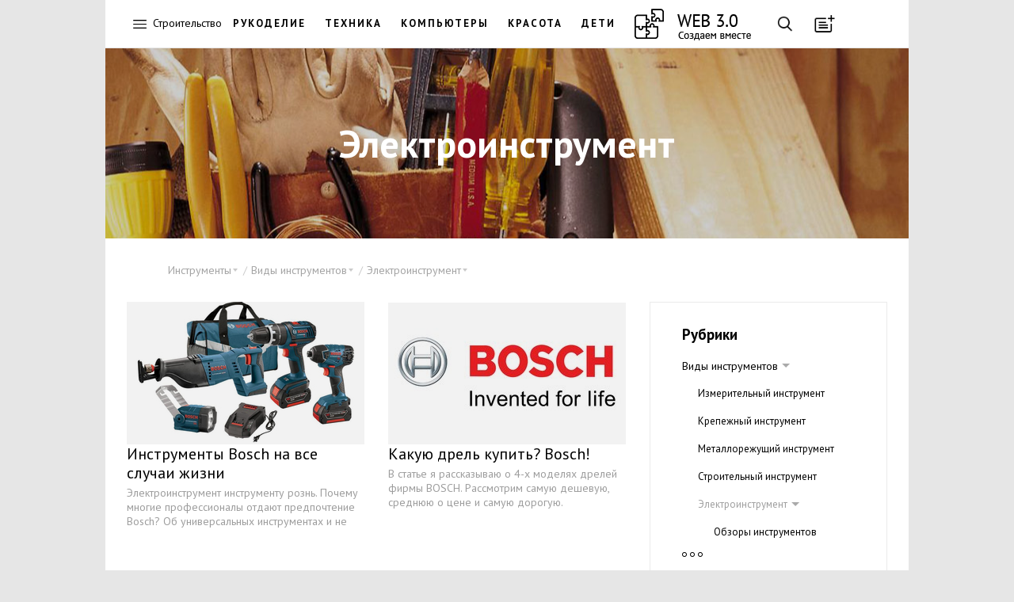

--- FILE ---
content_type: text/html; charset=cp1251
request_url: https://web-3.ru/instruments/kindstools/electrictool/
body_size: 10641
content:
<!DOCTYPE html>
<html lang="ru">
<head>
    <meta name="viewport" content="width=device-width, initial-scale=1, maximum-scale=1, user-scalable=no"/>

  <title>Инструменты / Электроинструмент / Виды инструментов </title>
    <meta name="Description" content="На портале вы найдете необходимую информацию для любой строительной деятельности  ремонта, узнаете, какие бывают инструменты и для каких задач они наиболее подходят, прочитаете об особенностях эксплуатации станков и другой строительной техники. Вашему вниманию будут представлены характеристики и фото инструмента, а также советы по хранению и безопасности при обращении с инструментом." />  <meta name="Keywords" content="строительные инструменты, обзоры инструментов и станков для строительства" />      <meta name='yandex-verification' content='76dc8d01d138914a' />

<!--[if lt IE 9]>
    <script src=http://html5shiv.googlecode.com/svn/trunk/html5.js></script>
<![endif]-->

    <link rel="stylesheet" href="//web-3.ru/build/css/vendor.min.css"/>
    <link rel="stylesheet" href="//web-3.ru/build/css/main.min.css?11"/>
    <link href="https://fonts.googleapis.com/css?family=PT+Sans:400,700&subset=latin,cyrillic" rel="stylesheet" type="text/css"/>



<script>
function checkImg(e){var t=!1,o=e.src,i=/cacheimages\/..\/(.*)/i,n=o.match(i);if(n&&GetCookie(n[1])&&(t=!0),!t){var i=/data\/products\/gallery\/(.*)/i,n=o.match(i);n&&GetCookie(n[1])&&(t=!0)}t&&("function"==typeof loadToCache?(DeleteCookie(n[1]),loadToCache(e)):setTimeout(function(){checkImg(e)},500))}function setRefer(){if(!IsCookieEnabled)return!1;var e=new Date;e=e.getTime(),SetCookie("time_start",e);var t=GetCookie("tkat_refer");t||SetCookie("tkat_refer",document.referrer?document.referrer:"bookmark "+document.location.href,e+288e5,"."+String(window.location.hostname.match(/[a-z0-9\-]+\.[a-z]+$/)),"/")}function SetCookie(e,t){var o=SetCookie.arguments,i=SetCookie.arguments.length;if(2==i)return void(document.cookie=e+"="+escape(t.toString())+"; path=/");var n=!1;if(i>2&&null!=o[2]){var r="number"!=typeof o[2]?Date.parse(o[2].toString()):o[2];isNaN(r)||(n=new Date(r))}document.cookie=e+"="+escape(t.toString())+(n?"; expires="+n.toGMTString():"")+(i>3&&o[3]?"; domain="+o[3]:"")+(i>4&&o[4]?"; path="+o[4]:"; path=/")+(i>5&&o[5]?"; secure":"")}function GetCookie(e){if("string"==typeof e&&e.length){var t,o=0,i=e+"=",n=document.cookie;do if(t=o+i.length,n.substring(o,t)==i){var r=n.indexOf(";",t);return 0>r&&(r=n.length),unescape(n.substring(t,r))}while(o=n.indexOf(" ",t)+1)}return null}function DeleteCookie(e){document.cookie=e+"=0; expires="+new Date(0).toGMTString()}function IsCookieEnabled(){if("undefined"!=typeof navigator.cookieEnabled)return navigator.cookieEnabled;var e="__V_TEST_COOKIE_NAME_";return SetCookie(e,"1"),null!=GetCookie(e)?(DeleteCookie(e),!0):!1}authValue=GetCookie("Web3CookieAuthor")?"auth":"noauth",setRefer(),setInterval(function(){SetCookie("time_action",(new Date).getTime())},1e3);
</script>


<!-- Google.Analitics -->
<script>
  (function(i,s,o,g,r,a,m){i['GoogleAnalyticsObject']=r;i[r]=i[r]||function(){
  (i[r].q=i[r].q||[]).push(arguments)},i[r].l=1*new Date();a=s.createElement(o),
  m=s.getElementsByTagName(o)[0];a.async=1;a.src=g;m.parentNode.insertBefore(a,m)
  })(window,document,'script','//www.google-analytics.com/analytics.js','ga');
  ga('create', 'UA-45167799-1', {'allowLinker':true});
  ga('require','linker');
  ga('linker:autoLink',['tkat.ru']);
  ga('send', 'pageview', {'dimension1' : authValue} );
  setTimeout("ga('send', 'event', '30_seconds', 'read')",30000);
</script>
<!-- /Google.Analitics -->


<!-- Yandex.RTB -->
<script src="//an.yandex.ru/system/context.js"></script>

<!--script>window.yaCon­textCb=window.yaCont­extCb||[]</script>
<script src="https://yandex.ru/ad­s/system/context.js" async></script-->

<style>.page--main{padding-top: 0 !important;}</style>
</head>
<body id="body" class="body">



<!--style>
.main-nav__logo { height: 45px !important; }
.main-nav__llogo:hover:before, .main-nav__llogo:hover:after {
    background: transparent !important;
}
</style>
<style>
.main-nav { /*position: relative;*/ padding-top: 50px;
    background: #FFFFFF url("/images/web_decor.jpg") repeat-x scroll left top !important;
}
.main-nav__logo { top: 60px; /*background-image: url("/images/web_logo_ny.png"); */}
/*@media screen and (min-width: 200px) and (max-width: 640px) { .main-nav__logo { background-image: none !important; } }*/
</style>
<!--style>
.main-nav__logo { background-image: url("/images/logo.23.png"); }
@media screen and (min-width: 200px) and (max-width: 640px) { .main-nav__logo { background-image: none !important; } }
</style-->

<header>
  <nav class="main-nav">
      <a href="" class="main-nav__btn main-nav__burger"></a>
      
    <a href="https://web-3.ru" class="main-nav__logo" ></a>

        <div class="main-nav__horizont-menu">
      <ul class="main-nav__horizont-menu">
              <li><span>Строительство</span></li>
                      <li><a href="//fancywork.web-3.ru/" class="">Рукоделие</a></li>
        <li><a href="//bt.web-3.ru/" class="" title="Бытовая техника" >Техника</a></li>
        <li><a href="//comp.web-3.ru/" class="">Компьютеры</a></li>
        <li><a href="//beauty.web-3.ru/" class="" title="Красота и здоровье">Красота</a></li>
        <li><a href="//baby.web-3.ru/" class="" title="Воспитание детей">Дети</a></li>
              <li><a href="https://web-3.ru" class="main-nav__llogo"></a></li>
      </ul>
    </div>
    
    <div class="main-nav__buttons">
      <a href="" class="main-nav__btn main-nav__btn--search"></a>
      <a href="" class="main-nav__btn main-nav__btn--add" title="Загрузка мастера публикаций"
        data-link="/ajax.php?mod=publicsBundle&amp;lib=master&amp;act=open&amp;admin=0&amp;siteId=146&amp;razdelId=11678"></a><a class="main-nav__btn--auth" data-link="//web-3.ru/admin.php?mod=w3UsersBundle&amp;lib=auth&amp;admin=0" title="Авторизация в системе">войти</a></div>
    <div class="search">

<div class="ya-site-form ya-site-form_inited_no" onclick="return {'bg': 'transparent', 'publicname': 'web-3', 'target': '_self', 'language': 'ru', 'encoding': 'windows-1251', 'suggest': true, 'tld': 'ru', 'site_suggest': true, 'action': '/search/', 'constraintid': '5', 'webopt': false, 'fontsize': 16, 'arrow': false, 'fg': '#000000', 'searchid': '2092229', 'logo': 'rb', 'websearch': false, 'type': 3}">
<form action="http://yandex.ru/sitesearch" method="get" target="_self"><input type="hidden" name="searchid" value="2092229" /><input type="hidden" name="l10n" value="ru" /><input type="hidden" name="reqenc" value="" /><input class="search__input" placeholder="Введите ваш запрос..." type="text" name="text" value="" /><input type="submit" value="Найти" style="display:none;" /></form>
</div>
<button class="search__btn">Найти</button>
    </div>


  </nav>

  <nav class="main-menu">
    <div class="main-menu__first-level">
      <a href="" class="main-menu__btn-close"></a>
      <ul class="main-menu__list">
              <li class="main-menu__main-link"><a class="link-hot" href="">
          <div class="main-menu__icon icons-hot"></div>
          <span>Горячее</span>
        </a></li>
                      <li class="main-menu__main-link"><a href="">
          <img src="/images/menu/avto.png" class="main-menu__icon" alt="" />
          <span>Авто</span>
        </a></li>
                <li class="main-menu__main-link"><a href="">
          <img src="/images/menu/buisness.png" class="main-menu__icon" alt="" />
          <span>Бизнес</span>
        </a></li>
                <li class="main-menu__main-link"><a href="">
          <img src="/images/menu/house.png" class="main-menu__icon" alt="" />
          <span>Дом</span>
        </a></li>
                <li class="main-menu__main-link"><a href="">
          <img src="/images/menu/internet.png" class="main-menu__icon" alt="" />
          <span>Интернет</span>
        </a></li>
                <li class="main-menu__main-link"><a href="">
          <img src="/images/menu/medicine.png" class="main-menu__icon" alt="" />
          <span>Медицина</span>
        </a></li>
                <li class="main-menu__main-link"><a href="">
          <img src="/images/menu/education.png" class="main-menu__icon" alt="" />
          <span>Образование</span>
        </a></li>
                <li class="main-menu__main-link"><a href="">
          <img src="/images/menu/sport.png" class="main-menu__icon" alt="" />
          <span>Спорт</span>
        </a></li>
                <li class="main-menu__main-link"><a href="">
          <img src="/images/menu/building.png" class="main-menu__icon" alt="" />
          <span>Строительство</span>
        </a></li>
                <li class="main-menu__main-link"><a href="">
          <img src="/images/menu/technology.png" class="main-menu__icon" alt="" />
          <span>Технологии</span>
        </a></li>
                <li class="main-menu__main-link"><a href="">
          <img src="/images/menu/tourism.png" class="main-menu__icon" alt="" />
          <span>Туризм</span>
        </a></li>
                <li class="main-menu__main-link"><a href="">
          <img src="/images/menu/hobby.png" class="main-menu__icon" alt="" />
          <span>Хобби</span>
        </a></li>
              </ul>
    </div>
    <div class="main-menu__second-level">
      <a class="main-menu__btn-back"></a>
            <div class="menu__section menu__section_hot">
        <span class="main-menu__title">Горячее</span>
        <ul class="menu--dark">
                  <li class="menu__item menu__item"><a href="https://web-3.ru/culinar/cubook/curecip/?act=full&amp;id_article=34101">Пицца на пельменном тесте</a></li>
                  <li class="menu__item menu__item"><a href="https://web-3.ru/mobile/setting/?act=full&amp;id_article=26486">Как увеличить память на андроиде, если у вас Самсунг (из личного опыта)</a></li>
                  <li class="menu__item menu__item"><a href="https://web-3.ru/psychology/razdpsy/psihsem/?act=full&amp;id_article=24269">Роль женщины в семье</a></li>
                  <li class="menu__item menu__item"><a href="https://web-3.ru/copywriting/articles/content/?act=full&amp;id_article=40310">Как новичку начать работу на бирже статей eTXT</a></li>
                  <li class="menu__item menu__item"><a href="https://web-3.ru/find-work/articles/trudobzor/?act=full&amp;id_article=40286">Кто такой Хедхантер</a></li>
                  <li class="menu__item menu__item"><a href="https://web-3.ru/baby/article/timeouts/?act=full&amp;id_article=965">Если ребенок просит завести хомяка</a></li>
                  <li class="menu__item menu__item"><a href="https://web-3.ru/encourse/learn/grammar/?act=full&amp;id_article=1362">Времена глаголов в английском языке: The Simple and Progressive Tenses</a></li>
                  <li class="menu__item menu__item"><a href="https://web-3.ru/bt/microwavereview/?act=full&amp;id_article=40036">Топ 5 лучших микроволновок с функцией духовки 2018</a></li>
                  <li class="menu__item menu__item"><a href="https://web-3.ru/audio-video/televideo/tvsets/articlestv/?act=full&amp;id_article=10845">Как сравнить телевизоры Samsung серий: 4, 5, 6, 7, 8 и 9 по их параметрам?</a></li>
                </ul>
      </div>
                                  <div class="menu__section ">
        <h1 class="main-menu__title">Авто</h1>
        <ul class="menu--dark">
                    <li class="menu__item"><a href="https://web-3.ru/auto">Авто</a></li>
                                  <li class="menu__item"><a href="https://web-3.ru/audi">Audi</a></li>
                          <li class="menu__item"><a href="https://web-3.ru/bmw">BMW</a></li>
                          <li class="menu__item"><a href="https://web-3.ru/chevrolet">Chevrolet</a></li>
                          <li class="menu__item"><a href="https://web-3.ru/citroen">Citroen</a></li>
                          <li class="menu__item"><a href="https://web-3.ru/ford">Ford</a></li>
                          <li class="menu__item"><a href="https://web-3.ru/gw">Great Wall</a></li>
                          <li class="menu__item"><a href="https://web-3.ru/honda">Honda</a></li>
                          <li class="menu__item"><a href="https://web-3.ru/hyundai">Hyundai</a></li>
                          <li class="menu__item"><a href="https://web-3.ru/kia">Kia</a></li>
                          <li class="menu__item"><a href="https://web-3.ru/mazda">Mazda</a></li>
                          <li class="menu__item"><a href="https://web-3.ru/mercedes">Mercedes-Benz</a></li>
                          <li class="menu__item"><a href="https://web-3.ru/mitsubishi">Mitsubishi</a></li>
                          <li class="menu__item"><a href="https://web-3.ru/nissan">Nissan</a></li>
                          <li class="menu__item"><a href="https://web-3.ru/opel">Opel</a></li>
                          <li class="menu__item"><a href="https://web-3.ru/peugeot">Peugeot</a></li>
                          <li class="menu__item"><a href="https://web-3.ru/renault">Renault</a></li>
                          <li class="menu__item"><a href="https://web-3.ru/skoda">Skoda</a></li>
                          <li class="menu__item"><a href="https://web-3.ru/subaru">Subaru</a></li>
                          <li class="menu__item"><a href="https://web-3.ru/suzuki">Suzuki</a></li>
                          <li class="menu__item"><a href="https://web-3.ru/toyota">Toyota</a></li>
                          <li class="menu__item"><a href="https://web-3.ru/vw">Volkswagen</a></li>
                          <li class="menu__item"><a href="https://web-3.ru/volvo">Volvo</a></li>
                          <li class="menu__item"><a href="https://web-3.ru/autosound">Автозвук</a></li>
                          <li class="menu__item"><a href="https://web-3.ru/vaz">ВАЗ</a></li>
                          <li class="menu__item"><a href="https://web-3.ru/disk">Шины и диски</a></li>
                          </ul></div>        <div class="menu__section ">
        <h1 class="main-menu__title">Бизнес</h1>
        <ul class="menu--dark">
                                  <li class="menu__item"><a href="https://web-3.ru/crm">CRM</a></li>
                                                              <li class="menu__item"><a href="https://web-3.ru/pr">PR</a></li>
                          <li class="menu__item"><a href="https://web-3.ru/banki">Банки</a></li>
                          <li class="menu__item"><a href="https://web-3.ru/dom-services">Бытовые услуги</a></li>
                          <li class="menu__item"><a href="https://web-3.ru/hotel">Гостиницы</a></li>
                          <li class="menu__item"><a href="https://web-3.ru/gpinfo">Грузоперевозки</a></li>
                          <li class="menu__item"><a href="https://web-3.ru/small-business">Малый бизнес</a></li>
                          <li class="menu__item"><a href="https://web-3.ru/marketing">Маркетинг</a></li>
                          <li class="menu__item"><a href="https://web-3.ru/realty">Недвижимость</a></li>
                          <li class="menu__item"><a href="https://web-3.ru/pay-system">Платежные системы</a></li>
                          <li class="menu__item"><a href="https://web-3.ru/printing">Полиграфия</a></li>
                          <li class="menu__item"><a href="https://web-3.ru/politics-society">Политика и общество</a></li>
                          <li class="menu__item"><a href="https://web-3.ru/copywriting">Портал копирайтеров</a></li>
                          <li class="menu__item"><a href="https://web-3.ru/translations">Портал переводчиков</a></li>
                          <li class="menu__item"><a href="https://web-3.ru/legal-services">Права и законы</a></li>
                          <li class="menu__item"><a href="https://web-3.ru/reklama">Реклама</a></li>
                          <li class="menu__item"><a href="https://web-3.ru/insurance">Страхование</a></li>
                                      <li class="menu__item"><a href="https://web-3.ru/investments">Финансы и инвестиции</a></li>
                                      </ul></div>        <div class="menu__section ">
        <h1 class="main-menu__title">Дом</h1>
        <ul class="menu--dark">
                                  <li class="menu__item"><a href="https://web-3.ru/bt">Бытовая техника</a></li>
                          <li class="menu__item"><a href="https://web-3.ru/baby">Воспитание детей</a></li>
                          <li class="menu__item"><a href="https://web-3.ru/ogorod">Дача, сад, огород</a></li>
                          <li class="menu__item"><a href="https://web-3.ru/pets">Домашние животные</a></li>
                          <li class="menu__item"><a href="https://web-3.ru/flat">Квартирный вопрос</a></li>
                          <li class="menu__item"><a href="https://web-3.ru/cinema">Кино</a></li>
                          <li class="menu__item"><a href="https://web-3.ru/beauty">Красота и здоровье</a></li>
                          <li class="menu__item"><a href="https://web-3.ru/drink">Напитки, алкоголь, курение</a></li>
                                                                                      <li class="menu__item"><a href="https://web-3.ru/holiday">Праздники</a></li>
                          <li class="menu__item"><a href="https://web-3.ru/razvedem">Развод</a></li>
                          <li class="menu__item"><a href="https://web-3.ru/pogenim">Свадьба</a></li>
                          <li class="menu__item"><a href="https://web-3.ru/fanshui">Фэн-шуй</a></li>
                          </ul></div>        <div class="menu__section ">
        <h1 class="main-menu__title">Интернет</h1>
        <ul class="menu--dark">
                                  <li class="menu__item"><a href="https://web-3.ru/inetmark">Интернет маркетинг</a></li>
                          <li class="menu__item"><a href="https://web-3.ru/popular">Популярные ресурсы</a></li>
                          <li class="menu__item"><a href="https://web-3.ru/site-development">Создание сайта</a></li>
                          <li class="menu__item"><a href="https://web-3.ru/hosting">Хостинг</a></li>
                          </ul></div>        <div class="menu__section ">
        <h1 class="main-menu__title">Медицина</h1>
        <ul class="menu--dark">
                                  <li class="menu__item"><a href="https://web-3.ru/pregnancy">Беременность</a></li>
                          <li class="menu__item"><a href="https://web-3.ru/ginecologiy">Гинекология</a></li>
                          <li class="menu__item"><a href="https://web-3.ru/vision">Зрение</a></li>
                          <li class="menu__item"><a href="https://web-3.ru/yoga">Йога</a></li>
                          <li class="menu__item"><a href="https://web-3.ru/family-med">Семейная медицина</a></li>
                          <li class="menu__item"><a href="https://web-3.ru/dentes">Стоматология</a></li>
                          <li class="menu__item"><a href="https://web-3.ru/urinology">Урология</a></li>
                          </ul></div>        <div class="menu__section ">
        <h1 class="main-menu__title">Образование</h1>
        <ul class="menu--dark">
                                  <li class="menu__item"><a href="https://web-3.ru/mba">MBA</a></li>
                          <li class="menu__item"><a href="https://web-3.ru/astronomy">Астрономия</a></li>
                          <li class="menu__item"><a href="https://web-3.ru/dtraining">Дистанционное обучение</a></li>
                          <li class="menu__item"><a href="https://web-3.ru/encourse">Изучение английского языка</a></li>
                          <li class="menu__item"><a href="https://web-3.ru/germanlang">Изучение немецкого языка</a></li>
                          <li class="menu__item"><a href="https://web-3.ru/find-work">Поиск работы</a></li>
                          <li class="menu__item"><a href="https://web-3.ru/psychology">Психология</a></li>
                          <li class="menu__item"><a href="https://web-3.ru/trainingi">Тренинги</a></li>
                          </ul></div>        <div class="menu__section ">
        <h1 class="main-menu__title">Спорт</h1>
        <ul class="menu--dark">
                    <li class="menu__item"><a href="https://web-3.ru/sport">Спорт</a></li>
                                              <li class="menu__item"><a href="https://web-3.ru/billiard">Бильярд</a></li>
                          <li class="menu__item"><a href="https://web-3.ru/bodybuild">Бодибилдинг</a></li>
                          <li class="menu__item"><a href="https://web-3.ru/bike">Велосипеды</a></li>
                          <li class="menu__item"><a href="https://web-3.ru/diving">Дайвинг</a></li>
                          <li class="menu__item"><a href="https://web-3.ru/cards">Карточные игры</a></li>
                                      </ul></div>        <div class="menu__section menu__section--active">
        <h1 class="main-menu__title">Строительство</h1>
        <ul class="menu--dark">
                                  <li class="menu__item"><a href="https://web-3.ru/condi">Вентиляция и кондиционеры</a></li>
                          <li class="menu__item"><a href="https://web-3.ru/sauna">Все о сауне</a></li>
                          <li class="menu__item"><a href="https://web-3.ru/doors">Двери и лестницы</a></li>
                          <li class="menu__item"><a href="https://web-3.ru/treehome">Деревянные дома</a></li>
                          <li class="menu__item"><a href="https://web-3.ru/dekorhome">Дизайн интерьера</a></li>
                          <li class="menu__item"><a href="https://web-3.ru/instruments">Инструменты</a></li>
                          <li class="menu__item"><a href="https://web-3.ru/cottage">Коттеджи</a></li>
                                                  <li class="menu__item"><a href="https://web-3.ru/land">Ландшафтный дизайн</a></li>
                          <li class="menu__item"><a href="https://web-3.ru/mebel">Мебель</a></li>
                          <li class="menu__item"><a href="https://web-3.ru/finishmat">Отделочные материалы</a></li>
                          <li class="menu__item"><a href="https://web-3.ru/gas">Отопление. Газ.</a></li>
                          <li class="menu__item"><a href="https://web-3.ru/plast-win">Пластиковые окна</a></li>
                          <li class="menu__item"><a href="https://web-3.ru/stone">Плитка. Камень.</a></li>
                          <li class="menu__item"><a href="https://web-3.ru/remont">Ремонт квартир</a></li>
                          <li class="menu__item"><a href="https://web-3.ru/suntexnika">Сантехника</a></li>
                          <li class="menu__item"><a href="https://web-3.ru/electrotexnika">Электротехника</a></li>
                          </ul></div>        <div class="menu__section ">
        <h1 class="main-menu__title">Технологии</h1>
        <ul class="menu--dark">
                                  <li class="menu__item"><a href="https://web-3.ru/apple">Apple</a></li>
                          <li class="menu__item"><a href="https://web-3.ru/iptelefoniy">IP телефония</a></li>
                          <li class="menu__item"><a href="https://web-3.ru/audio-video">Аудио &amp; Видео</a></li>
                          <li class="menu__item"><a href="https://web-3.ru/comp">Компьютеры</a></li>
                          <li class="menu__item"><a href="https://web-3.ru/mobile">Мобильные телефоны</a></li>
                          <li class="menu__item"><a href="https://web-3.ru/system">Операционные системы</a></li>
                          <li class="menu__item"><a href="https://web-3.ru/sputniktel">Спутниковые телефоны</a></li>
                          <li class="menu__item"><a href="https://web-3.ru/ephoto">Цифровая фотография</a></li>
                          <li class="menu__item"><a href="https://web-3.ru/evideo">Цифровое видео</a></li>
                          <li class="menu__item"><a href="https://web-3.ru/watches">Часы и аксессуары</a></li>
                          </ul></div>        <div class="menu__section ">
        <h1 class="main-menu__title">Туризм</h1>
        <ul class="menu--dark">
                    <li class="menu__item"><a href="https://web-3.ru/tourism">Туризм</a></li>
                                  <li class="menu__item"><a href="https://web-3.ru/austria">Австрия</a></li>
                          <li class="menu__item"><a href="https://web-3.ru/bulgaria">Болгария</a></li>
                          <li class="menu__item"><a href="https://web-3.ru/brazil">Бразилия</a></li>
                          <li class="menu__item"><a href="https://web-3.ru/germany">Германия</a></li>
                          <li class="menu__item"><a href="https://web-3.ru/greek">Греция</a></li>
                          <li class="menu__item"><a href="https://web-3.ru/egypt">Египет</a></li>
                          <li class="menu__item"><a href="https://web-3.ru/israel">Израиль</a></li>
                          <li class="menu__item"><a href="https://web-3.ru/ispaniy">Испания</a></li>
                          <li class="menu__item"><a href="https://web-3.ru/italy">Италия</a></li>
                          <li class="menu__item"><a href="https://web-3.ru/katar">Катар</a></li>
                          <li class="menu__item"><a href="https://web-3.ru/china">Китай</a></li>
                          <li class="menu__item"><a href="https://web-3.ru/portugal">Португалия</a></li>
                          <li class="menu__item"><a href="https://web-3.ru/russia">Россия</a></li>
                          <li class="menu__item"><a href="https://web-3.ru/stourism">Спортивный туризм</a></li>
                          <li class="menu__item"><a href="https://web-3.ru/taiwan">Тайвань</a></li>
                          <li class="menu__item"><a href="https://web-3.ru/turkey">Турция</a></li>
                          <li class="menu__item"><a href="https://web-3.ru/ukraine">Украина</a></li>
                          <li class="menu__item"><a href="https://web-3.ru/france">Франция</a></li>
                          </ul></div>        <div class="menu__section ">
        <h1 class="main-menu__title">Хобби</h1>
        <ul class="menu--dark">
                                  <li class="menu__item"><a href="https://web-3.ru/culinar">Кулинария</a></li>
                          <li class="menu__item"><a href="https://web-3.ru/music">Музыка</a></li>
                          <li class="menu__item"><a href="https://web-3.ru/hunt">Охота</a></li>
                          <li class="menu__item"><a href="https://web-3.ru/fancywork">Рукоделие</a></li>
                          <li class="menu__item"><a href="https://web-3.ru/fishing">Рыбалка</a></li>
                  </ul></div>
    </div>
  </nav>



  </header>
<!-- Yandex.RTB R-A-4415457-1 --> 
<div class="page"><div id="yandex_rtb_R-A-4415457-1"></div></div>
<script> window.yaContextCb.push(()=>{ Ya.Context.AdvManager.render({ "blockId": "R-A-4415457-1", "renderTo": "yandex_rtb_R-A-4415457-1" }) }) </script>


  <div class="wf-cover">
    <img class="wf-cover__img" src="/data/covers/instruments/instruments_big.jpg" onerror="this.src='/data/covers/guide/guide_big.jpg'"/>
    <div class="wf-cover__wrap">
      
              <h1 class="wf-cover__title">Электроинструмент</h1>        
            </div>
  </div>

  <div class="page">
  
    <div style="padding: 30px 0 0 20px; max-width: 45rem; z-index: 10;">      <div class="article__navs">
        <ul class="crumbs article__crumbs"><li class="crumbs__item">
                        <span class="crumbs__title">Инструменты</span>
            <ul class="crumbs__list">
              <a class="crumbs__list-close-btn"></a>
              <li class="crumbs__link crumbs__link--active"><a href="https://web-3.ru/instruments/">Инструменты</a></li><li class="crumbs__link"><a href="https://web-3.ru/instruments/kindstools/">Виды инструментов </a></li><li class="crumbs__link"><a href="https://web-3.ru/instruments/resources/">Ресурсы</a></li><li class="crumbs__link"><a href="https://web-3.ru/instruments/articles/">Статьи</a></li><li class="crumbs__link"><a href="https://web-3.ru/instruments/novosti/">Новости</a></li></ul>
                      </li><li class="crumbs__item">
                        <span class="crumbs__title">Виды инструментов </span>
            <ul class="crumbs__list">
              <a class="crumbs__list-close-btn"></a>
              <li class="crumbs__link crumbs__link--active"><a href="https://web-3.ru/instruments/kindstools/">Виды инструментов </a></li><li class="crumbs__link"><a href="https://web-3.ru/instruments/kindstools/measuringtool/">Измерительный инструмент</a></li><li class="crumbs__link"><a href="https://web-3.ru/instruments/kindstools/mountingtool/">Крепежный инструмент</a></li><li class="crumbs__link"><a href="https://web-3.ru/instruments/kindstools/materialsforepair/">Металлорежущий инструмент</a></li><li class="crumbs__link"><a href="https://web-3.ru/instruments/kindstools/buildingtool/">Строительный инструмент</a></li><li class="crumbs__link"><a href="https://web-3.ru/instruments/kindstools/electrictool/">Электроинструмент</a></li><li class="crumbs__link"><a href="https://web-3.ru/instruments/kindstools/pneumatic/">Пневмоинструмент</a></li><li class="crumbs__link"><a href="https://web-3.ru/instruments/kindstools/equipmentaccessories/">Оснастка и приспособления</a></li><li class="crumbs__link"><a href="https://web-3.ru/instruments/kindstools/overallsprotection/">Спецодежда и защита</a></li><li class="crumbs__link"><a href="https://web-3.ru/instruments/kindstools/gasoline/">Бензоинструмент</a></li></ul>
                      </li><li class="crumbs__item">
                        <span class="crumbs__title">Электроинструмент</span>
            <ul class="crumbs__list">
              <a class="crumbs__list-close-btn"></a>
              <li class="crumbs__link crumbs__link--active"><a href="https://web-3.ru/instruments/kindstools/electrictool/">Электроинструмент</a></li><li class="crumbs__link"><a href="https://web-3.ru/instruments/kindstools/electrictool/reviewstools/">Обзоры инструментов</a></li><li class="crumbs__link"><a href="https://web-3.ru/instruments/kindstools/electrictool/shurupoverts/">Обзоры шуруповертов</a></li><li class="crumbs__link"><a href="https://web-3.ru/instruments/kindstools/electrictool/drel/">Обзоры дрелей</a></li><li class="crumbs__link"><a href="https://web-3.ru/instruments/kindstools/electrictool/perforator/">Обзоры перфораторов</a></li><li class="crumbs__link"><a href="https://web-3.ru/instruments/kindstools/electrictool/shlifmashin/">Обзоры шлифмашин</a></li><li class="crumbs__link"><a href="https://web-3.ru/instruments/kindstools/electrictool/rubanki/">Обзоры электрорубанков</a></li><li class="crumbs__link"><a href="https://web-3.ru/instruments/kindstools/electrictool/jigsaws/">Обзоры лобзиков</a></li></ul>
                      </li></ul>
     </div>
</div>
  <style> .news__date { z-index: 0 !important; } </style>
  
            <div class="grid">
        <div class="grid__sizer"></div>
        
<div class="grid__aside "  >
      <nav class="category-menu">
        <h3 class="category-menu__title">Рубрики</h3>
        <ul class="category-menu__nav"><li class="category-menu__item category-menu__item--parent ">
                <a href="https://web-3.ru/instruments/kindstools/">Виды инструментов </a>
                <ul class="category-menu__sub-nav">        <li class="category-menu__item "><a href="https://web-3.ru/instruments/kindstools/measuringtool/">Измерительный инструмент</a></li>        <li class="category-menu__item "><a href="https://web-3.ru/instruments/kindstools/mountingtool/">Крепежный инструмент</a></li>        <li class="category-menu__item "><a href="https://web-3.ru/instruments/kindstools/materialsforepair/">Металлорежущий инструмент</a></li>        <li class="category-menu__item "><a href="https://web-3.ru/instruments/kindstools/buildingtool/">Строительный инструмент</a></li>        <li class="category-menu__item category-menu__item--parent category-menu__item--active">
                <a href="https://web-3.ru/instruments/kindstools/electrictool/">Электроинструмент</a>
                <ul class="category-menu__sub-nav">        <li class="category-menu__item "><a href="https://web-3.ru/instruments/kindstools/electrictool/reviewstools/">Обзоры инструментов</a></li>        <li class="category-menu__item "><a href="https://web-3.ru/instruments/kindstools/electrictool/shurupoverts/">Обзоры шуруповертов</a></li>        <li class="category-menu__item "><a href="https://web-3.ru/instruments/kindstools/electrictool/drel/">Обзоры дрелей</a></li>        <li class="category-menu__item "><a href="https://web-3.ru/instruments/kindstools/electrictool/perforator/">Обзоры перфораторов</a></li>        <li class="category-menu__item "><a href="https://web-3.ru/instruments/kindstools/electrictool/shlifmashin/">Обзоры шлифмашин</a></li>        <li class="category-menu__item "><a href="https://web-3.ru/instruments/kindstools/electrictool/rubanki/">Обзоры электрорубанков</a></li>        <li class="category-menu__item "><a href="https://web-3.ru/instruments/kindstools/electrictool/jigsaws/">Обзоры лобзиков</a></li>        </ul>                <li class="category-menu__item "><a href="https://web-3.ru/instruments/kindstools/pneumatic/">Пневмоинструмент</a></li>        <li class="category-menu__item "><a href="https://web-3.ru/instruments/kindstools/equipmentaccessories/">Оснастка и приспособления</a></li>        <li class="category-menu__item "><a href="https://web-3.ru/instruments/kindstools/overallsprotection/">Спецодежда и защита</a></li>        <li class="category-menu__item "><a href="https://web-3.ru/instruments/kindstools/gasoline/">Бензоинструмент</a></li>        </ul>                <li class="category-menu__item "><a href="https://web-3.ru/instruments/resources/">Ресурсы</a></li>        <li class="category-menu__item "><a href="https://web-3.ru/instruments/articles/">Статьи</a></li>        <li class="category-menu__item "><a href="https://web-3.ru/instruments/novosti/">Новости</a></li>                </ul>
        <a href="" class="category-menu__btn-more"></a>
      </nav>

    <!--div class="grid__aside-banners">

        




    </div-->

        </div>

        
                      
      <a class="grid__item thumbnail" href="https://web-3.ru/instruments/kindstools/electrictool/?act=full&amp;id_article=37163">
        <div class="thumbnail__img-wrapper  ">
                  <img class="thumbnail__image" src="/data/articles/37163/2.300x180.jpg" alt="">
                  <div class="thumbnail__info">
            <span class="thumbnail__label-viewed">30</span>
            <span class="thumbnail__label-comments">0</span>
            <span class="thumbnail__label-date">09 января
</span>
          </div>
        </div>
                <h3 class="thumbnail__heading">Инструменты Bosch на все случаи жизни</h3>
        <p class="thumbnail__text">Электроинструмент инструменту рознь. Почему многие профессионалы отдают предпочтение Bosch? Об универсальных инструментах и не только в нашей статье. </p>
      </a>
                    
      <a class="grid__item thumbnail" href="https://web-3.ru/instruments/kindstools/electrictool/?act=full&amp;id_article=34551">
        <div class="thumbnail__img-wrapper  ">
                  <img class="thumbnail__image" src="/data/articles/34551/5.300x180.jpg" alt="">
                  <div class="thumbnail__info">
            <span class="thumbnail__label-viewed">46</span>
            <span class="thumbnail__label-comments">0</span>
            <span class="thumbnail__label-date">03 июня
</span>
          </div>
        </div>
                <h3 class="thumbnail__heading">Какую дрель купить? Bosch!</h3>
        <p class="thumbnail__text">В статье я рассказываю о 4-х моделях дрелей фирмы BOSCH. Рассмотрим самую дешевую, среднюю о цене и самую дорогую. </p>
      </a>
                    
      <a class="grid__item thumbnail" href="https://web-3.ru/instruments/kindstools/electrictool/?act=full&amp;id_article=34550">
        <div class="thumbnail__img-wrapper  ">
                  <img class="thumbnail__image" src="/data/articles/34550/1.300x180.jpg" alt="">
                  <div class="thumbnail__info">
            <span class="thumbnail__label-viewed">39</span>
            <span class="thumbnail__label-comments">0</span>
            <span class="thumbnail__label-date">03 июня
</span>
          </div>
        </div>
                <h3 class="thumbnail__heading">Какой купить шуруповерт Makita?</h3>
        <p class="thumbnail__text">Не можете выбрать шуруповерт Makita? Эта статья поможет вам определиться - дорогой, средний и дешевый! </p>
      </a>
                    
      <a class="grid__item thumbnail" href="https://web-3.ru/instruments/kindstools/electrictool/?act=full&amp;id_article=33855">
        <div class="thumbnail__img-wrapper  ">
                  <img class="thumbnail__image" src="/data/articles/33855/3.300x180.jpg" alt="">
                  <div class="thumbnail__info">
            <span class="thumbnail__label-viewed">1122</span>
            <span class="thumbnail__label-comments">0</span>
            <span class="thumbnail__label-date">27 марта
</span>
          </div>
        </div>
                <h3 class="thumbnail__heading">Makita 8281D:плюсы и минусы</h3>
        <p class="thumbnail__text">Описание достоинств и недостатков модели 8282. Сравнение с моделью 6347. Краткие выводы и комментарии.</p>
      </a>
                    
      <a class="grid__item thumbnail" href="https://web-3.ru/instruments/kindstools/electrictool/?act=full&amp;id_article=32623">
        <div class="thumbnail__img-wrapper  ">
                  <img class="thumbnail__image" src="/data/articles/32623/1.300x180.jpg" alt="">
                  <div class="thumbnail__info">
            <span class="thumbnail__label-viewed">46</span>
            <span class="thumbnail__label-comments">1</span>
            <span class="thumbnail__label-date">23 февраля
</span>
          </div>
        </div>
                <h3 class="thumbnail__heading">Что подарить на 23 февраля?</h3>
        <p class="thumbnail__text">В приближении Дня защитника Отечества все представительницы прекрасной половины спешат приобрести для своих мужей, отцов,...</p>
      </a>
                    
      <a class="grid__item thumbnail" href="https://web-3.ru/instruments/kindstools/electrictool/?act=full&amp;id_article=31686">
        <div class="thumbnail__img-wrapper  ">
                  <img class="thumbnail__image" src="/data/articles/31686/1.300x180.jpg" alt="">
                  <div class="thumbnail__info">
            <span class="thumbnail__label-viewed">56</span>
            <span class="thumbnail__label-comments">0</span>
            <span class="thumbnail__label-date">11 декабря
</span>
          </div>
        </div>
                <h3 class="thumbnail__heading">Гайковерты</h3>
        <p class="thumbnail__text">О функциях сборки, снятия крепёжных соединений, снижения прилагаемого усилия, контроле момента затяжки резьбового узла.</p>
      </a>
                    
      <a class="grid__item thumbnail" href="https://web-3.ru/instruments/kindstools/electrictool/?act=full&amp;id_article=28494">
        <div class="thumbnail__img-wrapper  ">
                  <img class="thumbnail__image" src="/data/articles/28494/3.300x180.jpg" alt="">
                  <div class="thumbnail__info">
            <span class="thumbnail__label-viewed">86</span>
            <span class="thumbnail__label-comments">0</span>
            <span class="thumbnail__label-date">15 июня
</span>
          </div>
        </div>
                <h3 class="thumbnail__heading">Купить ударную дрель Интерскол – осознанно выбрать нужное.</h3>
        <p class="thumbnail__text">Статья описывает личный опыт выбора ударной дрели фирмы Интерскол, описывая её основные характеристики и особенности.</p>
      </a>
                    
      <a class="grid__item thumbnail" href="https://web-3.ru/instruments/kindstools/electrictool/?act=full&amp;id_article=27595">
        <div class="thumbnail__img-wrapper  ">
                  <img class="thumbnail__image" src="/data/articles/27595/1.300x180.jpg" alt="">
                  <div class="thumbnail__info">
            <span class="thumbnail__label-viewed">184</span>
            <span class="thumbnail__label-comments">0</span>
            <span class="thumbnail__label-date">02 мая
</span>
          </div>
        </div>
                <h3 class="thumbnail__heading">Электроинструмент BOSCH</h3>
        <p class="thumbnail__text">В статье рассказаны преимущества bosch перед другими производителями.</p>
      </a>
                    
      <a class="grid__item thumbnail" href="https://web-3.ru/instruments/kindstools/electrictool/?act=full&amp;id_article=27066">
        <div class="thumbnail__img-wrapper  ">
                  <img class="thumbnail__image" src="/data/articles/27066/1.300x180.jpg" alt="">
                  <div class="thumbnail__info">
            <span class="thumbnail__label-viewed">119</span>
            <span class="thumbnail__label-comments">0</span>
            <span class="thumbnail__label-date">13 апреля
</span>
          </div>
        </div>
                <h3 class="thumbnail__heading">Обзор дрелей под брендом Makita</h3>
        <p class="thumbnail__text">Электродрель фирмы &quot;Макита&quot;  это прежде всего качество завоеванное доверием покупателей в многих странах мира.</p>
      </a>
                    
      <a class="grid__item thumbnail" href="https://web-3.ru/instruments/kindstools/electrictool/?act=full&amp;id_article=26632">
        <div class="thumbnail__img-wrapper  ">
                  <img class="thumbnail__image" src="/data/articles/26632/1.300x180.jpg" alt="">
                  <div class="thumbnail__info">
            <span class="thumbnail__label-viewed">63</span>
            <span class="thumbnail__label-comments">0</span>
            <span class="thumbnail__label-date">30 марта
</span>
          </div>
        </div>
                <h3 class="thumbnail__heading">Дрель-шуруповерт &quot;Интерскола&quot;: невысокая цена и удобства при эксплуатации</h3>
        <p class="thumbnail__text">Хотите по невысокой цене купить возможность легко, без усилий заворачивать крепежный материал.</p>
      </a>
            </div>
          
                    <div class="pagination">
                            <a href="//web-3.ru/instruments/kindstools/electrictool/?page=2" title="Следующая" class="pagination__arrow pagination__arrow--right"></a>
                
    <ul class="pagination__list">
                                            <li class="pagination__item pagination__item--active"><a>1</a></li>
                                      <li class="pagination__item"><a href="//web-3.ru/instruments/kindstools/electrictool/?page=2">2</a></li>
                                      <li class="pagination__item"><a href="//web-3.ru/instruments/kindstools/electrictool/?page=3">3</a></li>
                                      <li class="pagination__item"><a href="//web-3.ru/instruments/kindstools/electrictool/?page=4">4</a></li>
                  
                <li class="pagination__item"><a href="//web-3.ru/instruments/kindstools/electrictool/?page=5">5</a></li>        
    </ul>
    </div>
        
      
        </div>

    <a class="banner-w" href="http://guide.web-3.ru/">
      <h2 class="banner-w__heading">Начните получать постоянный доход! <br> Станьте автором на Web-3</h2>
    </a>
    <!-- /PAGE -->
    
    <!-- banner for writers -->
        <!-- /gallery -->

    <div class="pre-footer">
        <p class="pre-footer__text">Нашли ошибку в тексте? Выделите и нажмите Ctrl+Enter</p>
      <a class="pre-footer__up-btn" href="">Наверх</a>
    </div>
  <!-- /PAGE -->

  <footer class="footer">
    <nav class="footer__header">
      <div class="footer__social">
        <a target="_blank" href="https://vk.com/web_3_ru" class="btn-social btn-social--vk"></a>
              </div>
      <ul class="footer__nav">
        <li class="footer__nav-item"><a href="http://guide.web-3.ru/">Для авторов</a></li>
        <li class="footer__nav-item"><a href="https://web-3.ru/experts/advert/blog/">Статьи партнеров</a></li>
        <li class="footer__nav-item"><a href="http://guide.web-3.ru/reklama/">Рекламодателям</a></li>
        <li class="footer__nav-item"><a href="https://web-3.ru/feedback/">Контакты</a></li>
        <li class="footer__nav-item"><a href="https://web-3.ru/forum/">Форум</a></li>
        <li class="footer__nav-item"><a href="http://guide.web-3.ru/map/">Карта сайта</a></li>
      </ul>
    </nav>
<!-- LiveInternet --><script type="text/javascript"><!--
document.write("<a style='float: right' href='http://www.liveinternet.ru/click;web-3' "+
"target=_blank><img src='http://counter.yadro.ru/hit;web-3?t38.18;r"+
escape(document.referrer)+((typeof(screen)=="undefined")?"":
";s"+screen.width+"*"+screen.height+"*"+(screen.colorDepth?
screen.colorDepth:screen.pixelDepth))+";u"+escape(document.URL)+
";"+Math.random()+
"' alt='' title='LiveInternet' "+
"border=0 width=31 height=31><\/a>")//--></script>
<!-- /LiveInternet -->
    <p class="footer__text">
    Используя интернет ресурс web-3.ru, Вы соглашаетесь на обработку Ваших персональных данных (см. <a href="/data/conf_web3.docx" style="color: #CCC;">Политика конфиденциальности</a>), в противном случае вы должны прекратить использование ресурса.
    <br/>
    © Все права защищены. 2008–2026.
    </p>
  </footer>

<span class="b-main__boxLoading" style="display: none;" >&nbsp;</span>
<div id="container" style="display: none;">&nbsp;</div>

    <link rel='stylesheet' property="stylesheet" href='https://fonts.googleapis.com/css?family=PT+Sans:400,700&subset=latin,cyrillic' />

    <script src="https://ajax.googleapis.com/ajax/libs/jquery/2.1.4/jquery.min.js"></script>
    <script>window.jQuery || document.write('<script src="//web-3.ru/build/js/jquery.min.js">\x3C/script>')</script>
    <script charset="utf-8" src="//web-3.ru/build/js/vendor.min.js"></script>
    <script charset="utf-8"  src="//web-3.ru/build/js/main.min.js?12"></script>


    
<script>(function(w,d,c){var s=d.createElement('script'),h=d.getElementsByTagName('script')[0],e=d.documentElement;(' '+e.className+' ').indexOf(' ya-page_js_yes ')===-1&&(e.className+=' ya-page_js_yes');s.type='text/javascript';s.async=true;s.charset='utf-8';s.src=(d.location.protocol==='https:'?'https:':'http:')+'//site.yandex.net/v2.0/js/all.js';h.parentNode.insertBefore(s,h);(w[c]||(w[c]=[])).push(function(){Ya.Site.Form.init()})})(window,document,'yandex_site_callbacks');</script>
<script>
    W3.timerIdYS = setInterval(function(){
        var $input = $('.ya-site-form__input-text');
        if ( $input.length ){
            clearInterval(W3.timerIdYS);
            //var $ysfSubmit = $('.ya-site-form__submit');
            //$ysfSubmit.attr('disabled', 'disabled');
            $input.attr('placeholder','Введите ваш запрос...');
        }
    },1000);
</script>

        
<!-- Yandex.Metrika  -->
<script>
(function (d, w, c) {
    (w[c] = w[c] || []).push(function() {
        try {
            w.yaCounter25596203 = new Ya.Metrika({id:25596203,
                    webvisor:true,
                    clickmap:true,
                    trackLinks:true,
                    accurateTrackBounce:true});
        } catch(e) { }
    });

    var n = d.getElementsByTagName("script")[0],
        s = d.createElement("script"),
        f = function () { n.parentNode.insertBefore(s, n); };
    s.type = "text/javascript";
    s.async = true;
    s.src = (d.location.protocol == "https:" ? "https:" : "http:") + "//mc.yandex.ru/metrika/watch.js";

    if (w.opera == "[object Opera]") {
        d.addEventListener("DOMContentLoaded", f, false);
    } else { f(); }
})(document, window, "yandex_metrika_callbacks");
</script>
<noscript><div><img src="//mc.yandex.ru/watch/25596203" style="position:absolute; left:-9999px;" alt="" /></div></noscript>
<!-- /Yandex.Metrika  -->

</body>
</html>